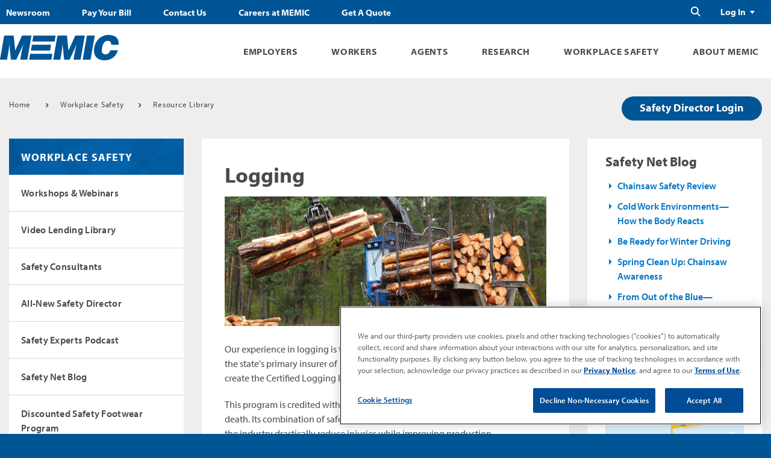

--- FILE ---
content_type: text/html; charset=utf-8
request_url: https://www.memic.com/Workplace-Safety/Resource-Library/Logging
body_size: 12639
content:





<!DOCTYPE html>
<html>
<head class="no-js">
    <meta charset="utf-8" />

    <meta http-equiv="X-UA-Compatible" content="IE=edge">
    <title>Logging - MEMIC</title>
    <meta name="description" content="">
    <meta name="keywords" content="">
    <meta name="viewport" content="width=device-width, initial-scale=1">
    <meta name="google-site-verification" content="yInoZIOcDzxxhHMrlRPAOY9Vq6PhHCtPuK7JLkc-55k" />
    <link rel="canonical" href="https://www.memic.com/workplace-safety/resource-library/logging" />

    <link rel="shortcut icon" type="image/x-icon" href="/favicon.ico" />

    <link href="/static/css/style.css" rel="stylesheet"/>
<link href="/default.css" rel="stylesheet"/>
<link href="/static/css/print.css" rel="stylesheet"/>
<link href="/static/css/slick.css" rel="stylesheet"/>


    <script src="/static/js/libs/modernizr-custom.js"></script>


    <!-- Grab Google CDN's jQuery, with a protocol relative URL; fall back to local if necessary -->
    <script src="//ajax.googleapis.com/ajax/libs/jquery/3.2.1/jquery.min.js"></script>
    <script>window.jQuery || document.write('<script src="/static/script/libs/jquery-3.2.1.min.js">\x3C/script>')</script>
    <script src="/static/js/libs/jquery.validate.js"></script>
<script src="/static/js/libs/jquery.validate.unobtrusive.js"></script>
<script src="/static/js/libs/jquery.fancybox.min.js"></script>


    <script src="https://use.typekit.net/cuk1xva.js"></script>
    <script>try { Typekit.load({ async: false }); } catch (e) { }</script>

    <!-- <script type='text/javascript' src='//platform-api.sharethis.com/js/sharethis.js#property=59773fbdf9e0300011cf3ade&product=inline-share-buttons' async='async'>
    </script>
    -->

    <script>
        dataLayer = [];
    </script>

	    

    <!-- Google Tag Manager -->
        <script>
            (function (w, d, s, l, i) {
                w[l] = w[l] || []; w[l].push({
                    'gtm.start':
                        new Date().getTime(), event: 'gtm.js'
                }); var f = d.getElementsByTagName(s)[0],
                j=d.createElement(s),dl=l!='dataLayer'?'&l='+l:'';j.async=true;j.src=
                'https://www.googletagmanager.com/gtm.js?id='+i+dl;f.parentNode.insertBefore(j,f);
            })(window, document, 'script', 'dataLayer', 'GTM-KHHWN5H');
        </script>
    <!-- End Google Tag Manager -->


    
</head>
<body class="">


    <!-- Google Tag Manager (noscript) -->
    <noscript>
        <iframe src="https://www.googletagmanager.com/ns.html?id=GTM-KHHWN5H"
                height="0" width="0" style="display:none;visibility:hidden"></iframe>
    </noscript>
    <!-- End Google Tag Manager (noscript) -->
    
    
<header class="st-global-header" role="banner">
    <!-- Begin Nav -->
    <div class="st-global-header__navigation-wrapper js-drawer u-display-none-print">
        <div class="o-wrapper">
            <div class="st-global-header__navigation ">
                <!-- Begin Main Nav -->
                
<nav class="c-global-navigation" role="navigation">
    <div class="c-global-navigation__header js-drawer__nav-header is-parent-nav">
        <a class="c-global-navigation__header__back js-drawer__back" href="#">Back</a>
        <a class="c-global-navigation__header__close-link" href="#">
            <span class="u-visually-hidden">Close Menu</span>
            <img class="c-icon c-icon-close js-drawer-trigger" src="/static/images/icons/close-white.svg" alt="Close" />
        </a>
    </div>
    <ul class="c-global-navigation__wrapper menu-category level-1">
                <li class="c-global-navigation__item js-nav-item js-drawer__nav-wrapper js-drawer__nav-top employers-menu is-not-open">
                    <a class="c-global-navigation__level-1 js-nav-item-link js-drawer__nav-link has-sub-menu" data-cat-id="Employers" href="https://www.memic.com/employers">Employers</a>
                    <div class="c-mega-menu js-mega-menu js-mega-menu--fixed">
                        <div class="c-mega-menu__body">
                                <div class="c-mega-menu__body__col js-mega-menu-col">
                                    <ul>
                                            <li class="c-mega-menu__navigation__item js-drawer__nav-wrapper">
                                                <a data-cat-id="Pay Your Bill" href="https://www.memic.com/employers/pay-your-bill">Pay Your Bill</a>
                                                    <ul>
                                                            <li>
                                                                <a data-cat-id="E-Bill Enrollment and Auto Pay" href="https://www.memic.com/employers/pay-your-bill/e-bill-enrollment-and-auto-pay">E-Bill Enrollment and Auto Pay</a>
                                                            </li>
                                                            <li>
                                                                <a data-cat-id="Online Payments" href="https://www.memic.com/employers/pay-your-bill/one-time-no-fee-online-payments">Online Payments</a>
                                                            </li>
                                                            <li>
                                                                <a data-cat-id="Comp-As-You-Go" href="https://www.memic.com/employers/pay-your-bill/comp-as-you-go">Comp-As-You-Go</a>
                                                            </li>
                                                    </ul>
                                            </li>
                                            <li class="c-mega-menu__navigation__item js-drawer__nav-wrapper">
                                                <a data-cat-id="Find a Medical Provider" href="https://www.memic.com/employers/find-a-medical-provider">Find a Medical Provider</a>
                                            </li>
                                            <li class="c-mega-menu__navigation__item js-drawer__nav-wrapper">
                                                <a data-cat-id="Report an Injury" href="https://www.memic.com/employers/report-an-injury">Report an Injury</a>
                                                    <ul>
                                                            <li>
                                                                <a data-cat-id="First Report of Injury (FROI) Portal" href="https://www.memic.com/employers/report-an-injury/first-report-of-injury-portal">First Report of Injury (FROI) Portal</a>
                                                            </li>
                                                    </ul>
                                            </li>
                                            <li class="c-mega-menu__navigation__item js-drawer__nav-wrapper">
                                                <a data-cat-id="Manage Claims" href="https://www.memic.com/employers/manage-claims">Manage Claims</a>
                                                    <ul>
                                                            <li>
                                                                <a data-cat-id="Claim Services" href="https://www.memic.com/employers/manage-claims/claim-services">Claim Services</a>
                                                            </li>
                                                            <li>
                                                                <a data-cat-id="Ask About a Claim" href="https://www.memic.com/employers/manage-claims/ask-about-a-claim">Ask About a Claim</a>
                                                            </li>
                                                    </ul>
                                            </li>
                                            <li class="c-mega-menu__navigation__item js-drawer__nav-wrapper">
                                                <a data-cat-id="Return to Work" href="https://www.memic.com/employers/return-to-work">Return to Work</a>
                                            </li>
                                    </ul>
                                </div>
                                <div class="c-mega-menu__body__col js-mega-menu-col">
                                    <ul>
                                            <li class="c-mega-menu__navigation__item js-drawer__nav-wrapper">
                                                <a data-cat-id="First Call 24/7 Injury Triage 855-778-6111" href="https://www.memic.com/employers/24-7-injury-triage-and-telehealth">First Call 24/7 Injury Triage 855-778-6111</a>
                                                    <ul>
                                                            <li>
                                                                <a data-cat-id="Information Form" href="https://www.memic.com/employers/24-7-injury-triage-and-telehealth/24-7-injury-triage-information-form">Information Form</a>
                                                            </li>
                                                    </ul>
                                            </li>
                                            <li class="c-mega-menu__navigation__item js-drawer__nav-wrapper">
                                                <a data-cat-id="Manage Your Policy" href="https://www.memic.com/employers/manage-your-policy">Manage Your Policy</a>
                                                    <ul>
                                                            <li>
                                                                <a data-cat-id="Online Services Directory" href="https://www.memic.com/employers/manage-your-policy/online-services-directory">Online Services Directory</a>
                                                            </li>
                                                            <li>
                                                                <a data-cat-id="Audit" href="https://www.memic.com/employers/manage-your-policy/audit">Audit</a>
                                                            </li>
                                                            <li>
                                                                <a data-cat-id="Request Access to Policy Portal" href="https://www.memic.com/employers/manage-your-policy/request-access-to-policy-portal">Request Access to Policy Portal</a>
                                                            </li>
                                                    </ul>
                                            </li>
                                            <li class="c-mega-menu__navigation__item js-drawer__nav-wrapper">
                                                <a data-cat-id="Report Fraud" href="https://www.memic.com/employers/report-fraud">Report Fraud</a>
                                                    <ul>
                                                            <li>
                                                                <a data-cat-id="Fraud Prevention" href="https://www.memic.com/employers/report-fraud/fraud-prevention">Fraud Prevention</a>
                                                            </li>
                                                            <li>
                                                                <a data-cat-id="Report Fraud Online" href="https://www.memic.com/employers/report-fraud/report-fraud-online">Report Fraud Online</a>
                                                            </li>
                                                    </ul>
                                            </li>
                                    </ul>
                                </div>
                                <div class="c-mega-menu__body__col js-mega-menu-col">
                                    <ul>
                                            <li class="c-mega-menu__navigation__item js-drawer__nav-wrapper">
                                                <a data-cat-id="FAQ for Employers" href="https://www.memic.com/employers/faq-for-employers">FAQ for Employers</a>
                                                    <ul>
                                                            <li>
                                                                <a data-cat-id="State Workers&#39; Comp Requirements" href="https://www.memic.com/employers/faq-for-employers/state-wc-websites">State Workers&#39; Comp Requirements</a>
                                                            </li>
                                                            <li>
                                                                <a data-cat-id="Glossary" href="https://www.memic.com/employers/faq-for-employers/glossary">Glossary</a>
                                                            </li>
                                                    </ul>
                                            </li>
                                            <li class="c-mega-menu__navigation__item js-drawer__nav-wrapper">
                                                <a data-cat-id="MEMIC EPLI" href="https://www.memic.com/employers/memic-epli">MEMIC EPLI</a>
                                                    <ul>
                                                            <li>
                                                                <a data-cat-id="What &amp; Why" href="https://www.memic.com/employers/memic-epli/what-and-why">What &amp; Why</a>
                                                            </li>
                                                            <li>
                                                                <a data-cat-id="Coverage" href="https://www.memic.com/employers/memic-epli/coverage">Coverage</a>
                                                            </li>
                                                            <li>
                                                                <a data-cat-id="Claims" href="https://www.memic.com/employers/memic-epli/claims">Claims</a>
                                                            </li>
                                                            <li>
                                                                <a data-cat-id="Cost" href="https://www.memic.com/employers/memic-epli/cost">Cost</a>
                                                            </li>
                                                    </ul>
                                            </li>
                                            <li class="c-mega-menu__navigation__item js-drawer__nav-wrapper">
                                                <a data-cat-id="Sunset of Return of Capital Contribution" href="https://www.memic.com/employers/sunset-of-return-of-capital-contribution">Sunset of Return of Capital Contribution</a>
                                            </li>
                                    </ul>
                                </div>
                                                            <div class="c-mega-menu__body__col c-mega-menu__featured js-mega-menu-col js-mega-menu-col--fixed">
                                    
                                    <img src="https://www.memic.com/-/media/memic/images/mega-menus/mega-menu-report-injury-jpg.jpg" width="150" height="150" alt="" class="c-mega-menu__featured__image" />
                                    <a href="https://www.memic.com/employers/report-an-injury/first-report-of-injury-portal" class="c-mega-menu__featured__link c-button c-button--secondary" title="Report an Injury Online" >Report an Injury Online</a>
                                </div>
                        </div>
                    </div>
                </li>
                <li class="c-global-navigation__item js-nav-item js-drawer__nav-wrapper js-drawer__nav-top workers-menu is-not-open">
                    <a class="c-global-navigation__level-1 js-nav-item-link js-drawer__nav-link has-sub-menu" data-cat-id="Workers" href="https://www.memic.com/workers">Workers</a>
                    <div class="c-mega-menu js-mega-menu js-mega-menu--fixed">
                        <div class="c-mega-menu__body">
                                <div class="c-mega-menu__body__col js-mega-menu-col">
                                    <ul>
                                            <li class="c-mega-menu__navigation__item js-drawer__nav-wrapper">
                                                <a data-cat-id="What to Do If Injured" href="https://www.memic.com/workers/what-to-do-if-injured">What to Do If Injured</a>
                                            </li>
                                            <li class="c-mega-menu__navigation__item js-drawer__nav-wrapper">
                                                <a data-cat-id="Understanding Claims" href="https://www.memic.com/workers/understanding-claims">Understanding Claims</a>
                                                    <ul>
                                                            <li>
                                                                <a data-cat-id="Doctor Visits" href="https://www.memic.com/workers/understanding-claims/doctor-visits">Doctor Visits</a>
                                                            </li>
                                                            <li>
                                                                <a data-cat-id="Accepted or Disputed" href="https://www.memic.com/workers/understanding-claims/accepted-or-disputed">Accepted or Disputed</a>
                                                            </li>
                                                            <li>
                                                                <a data-cat-id="Ask About Your Claim" href="https://www.memic.com/workers/understanding-claims/ask-about-your-claim">Ask About Your Claim</a>
                                                            </li>
                                                    </ul>
                                            </li>
                                            <li class="c-mega-menu__navigation__item js-drawer__nav-wrapper">
                                                <a data-cat-id="Your Benefits" href="https://www.memic.com/workers/your-benefits">Your Benefits</a>
                                                    <ul>
                                                            <li>
                                                                <a data-cat-id="Medical" href="https://www.memic.com/workers/your-benefits/medical">Medical</a>
                                                            </li>
                                                            <li>
                                                                <a data-cat-id="Wage Replacement" href="https://www.memic.com/workers/your-benefits/wage-replacement">Wage Replacement</a>
                                                            </li>
                                                            <li>
                                                                <a data-cat-id="Claim Benefit Payments" href="https://www.memic.com/workers/your-benefits/claim-benefit-payments">Claim Benefit Payments</a>
                                                            </li>
                                                    </ul>
                                            </li>
                                    </ul>
                                </div>
                                <div class="c-mega-menu__body__col js-mega-menu-col">
                                    <ul>
                                            <li class="c-mega-menu__navigation__item js-drawer__nav-wrapper">
                                                <a data-cat-id="Return to Work" href="https://www.memic.com/workers/return-to-work">Return to Work</a>
                                            </li>
                                            <li class="c-mega-menu__navigation__item js-drawer__nav-wrapper">
                                                <a data-cat-id="Helping Fight Fraud" href="https://www.memic.com/workers/helping-fight-fraud">Helping Fight Fraud</a>
                                                    <ul>
                                                            <li>
                                                                <a data-cat-id="Report Fraud Online" href="https://www.memic.com/workers/helping-fight-fraud/report-fraud-online">Report Fraud Online</a>
                                                            </li>
                                                    </ul>
                                            </li>
                                            <li class="c-mega-menu__navigation__item js-drawer__nav-wrapper">
                                                <a data-cat-id="FAQ for Workers" href="https://www.memic.com/workers/faq-for-workers">FAQ for Workers</a>
                                                    <ul>
                                                            <li>
                                                                <a data-cat-id="Glossary" href="https://www.memic.com/workers/faq-for-workers/glossary">Glossary</a>
                                                            </li>
                                                            <li>
                                                                <a data-cat-id="Workers&#39; Comp Law by State" href="https://www.memic.com/workers/faq-for-workers/state-wc-websites">Workers&#39; Comp Law by State</a>
                                                            </li>
                                                    </ul>
                                            </li>
                                    </ul>
                                </div>
                                <div class="c-mega-menu__body__col js-mega-menu-col">
                                    <ul>
                                            <li class="c-mega-menu__navigation__item js-drawer__nav-wrapper">
                                                <a data-cat-id="Horizon Scholarship" href="https://www.memic.com/workers/horizon-scholarship">Horizon Scholarship</a>
                                                    <ul>
                                                            <li>
                                                                <a data-cat-id="Recipients" href="https://www.memic.com/workers/horizon-scholarship/recipients">Recipients</a>
                                                            </li>
                                                    </ul>
                                            </li>
                                    </ul>
                                </div>
                                                            <div class="c-mega-menu__body__col c-mega-menu__featured js-mega-menu-col js-mega-menu-col--fixed">
                                    
                                    <img src="https://www.memic.com/-/media/memic/images/mega-menus/mega-menu-find-claim-2-jpg.jpg" width="150" height="150" alt="" class="c-mega-menu__featured__image" />
                                    <a href="https://www.memic.com/workers/understanding-claims/ask-about-your-claim" class="c-mega-menu__featured__link c-button c-button--secondary" >Ask About Your Claim</a>
                                </div>
                        </div>
                    </div>
                </li>
                <li class="c-global-navigation__item js-nav-item js-drawer__nav-wrapper js-drawer__nav-top agents-menu is-not-open">
                    <a class="c-global-navigation__level-1 js-nav-item-link js-drawer__nav-link has-sub-menu" data-cat-id="Agents" href="https://www.memic.com/agents">Agents</a>
                    <div class="c-mega-menu js-mega-menu js-mega-menu--fixed">
                        <div class="c-mega-menu__body">
                                <div class="c-mega-menu__body__col js-mega-menu-col">
                                    <ul>
                                            <li class="c-mega-menu__navigation__item js-drawer__nav-wrapper">
                                                <a data-cat-id="Choosing MEMIC" href="https://www.memic.com/agents/choosing-memic">Choosing MEMIC</a>
                                            </li>
                                            <li class="c-mega-menu__navigation__item js-drawer__nav-wrapper">
                                                <a data-cat-id="About QuickComp" href="https://www.memic.com/agents/about-quickcomp">About QuickComp</a>
                                                    <ul>
                                                            <li>
                                                                <a data-cat-id="Request QuickComp Account" href="https://www.memic.com/agents/about-quickcomp/request-quickcomp-account">Request QuickComp Account</a>
                                                            </li>
                                                    </ul>
                                            </li>
                                            <li class="c-mega-menu__navigation__item js-drawer__nav-wrapper">
                                                <a data-cat-id="Agency Support" href="https://www.memic.com/agents/agency-support">Agency Support</a>
                                            </li>
                                    </ul>
                                </div>
                                <div class="c-mega-menu__body__col js-mega-menu-col">
                                    <ul>
                                            <li class="c-mega-menu__navigation__item js-drawer__nav-wrapper">
                                                <a data-cat-id="Become a MEMIC Agent" href="https://www.memic.com/agents/become-a-memic-agent">Become a MEMIC Agent</a>
                                                    <ul>
                                                            <li>
                                                                <a data-cat-id="Submission Guidelines" href="https://www.memic.com/agents/become-a-memic-agent/submission-guidelines">Submission Guidelines</a>
                                                            </li>
                                                    </ul>
                                            </li>
                                    </ul>
                                </div>
                                                            <div class="c-mega-menu__body__col c-mega-menu__featured js-mega-menu-col js-mega-menu-col--fixed">
                                    
                                    <img src="https://www.memic.com/-/media/memic/images/mega-menus/mega-menu-login-quickcomp-jpg.jpg" width="150" height="150" alt="" class="c-mega-menu__featured__image" />
                                    <a href="https://quickcomp.memic.com/" class="c-mega-menu__featured__link c-button c-button--secondary" >QuickComp Login</a>
                                </div>
                        </div>
                    </div>
                </li>
                <li class="c-global-navigation__item js-nav-item js-drawer__nav-wrapper js-drawer__nav-top research-menu is-not-open">
                    <a class="c-global-navigation__level-1 js-nav-item-link js-drawer__nav-link has-sub-menu" data-cat-id="Research" href="https://www.memic.com/research-center">Research</a>
                    <div class="c-mega-menu js-mega-menu js-mega-menu--fixed">
                        <div class="c-mega-menu__body">
                                <div class="c-mega-menu__body__col js-mega-menu-col">
                                    <ul>
                                            <li class="c-mega-menu__navigation__item js-drawer__nav-wrapper">
                                                <a data-cat-id="Overview" href="https://www.memic.com/research-center/overview">Overview</a>
                                            </li>
                                            <li class="c-mega-menu__navigation__item js-drawer__nav-wrapper">
                                                <a data-cat-id="Proposal and Funding Requirements" href="https://www.memic.com/research-center/proposal-and-funding-requirements">Proposal and Funding Requirements</a>
                                            </li>
                                            <li class="c-mega-menu__navigation__item js-drawer__nav-wrapper">
                                                <a data-cat-id="Proposal Submissions" href="https://www.memic.com/research-center/proposal-submissions">Proposal Submissions</a>
                                            </li>
                                            <li class="c-mega-menu__navigation__item js-drawer__nav-wrapper">
                                                <a data-cat-id="Published Work" href="https://www.memic.com/research-center/published-work">Published Work</a>
                                            </li>
                                    </ul>
                                </div>
                                                            <div class="c-mega-menu__body__col c-mega-menu__featured js-mega-menu-col js-mega-menu-col--fixed">
                                    
                                    <img src="https://www.memic.com/-/media/memic/images/mega-menus/mega-menu-submit-proposal.jpg?sc_lang=en" width="150" height="150" alt="" class="c-mega-menu__featured__image" />
                                    <a href="https://www.memic.com/research-center/proposal-submission" class="c-mega-menu__featured__link c-button c-button--secondary" title="Submit a Proposal" >Submit a Proposal</a>
                                </div>
                        </div>
                    </div>
                </li>
                <li class="c-global-navigation__item js-nav-item js-drawer__nav-wrapper js-drawer__nav-top workplace-safety-menu is-not-open">
                    <a class="c-global-navigation__level-1 js-nav-item-link js-drawer__nav-link has-sub-menu" data-cat-id="Workplace Safety" href="https://www.memic.com/workplace-safety">Workplace Safety</a>
                    <div class="c-mega-menu js-mega-menu js-mega-menu--fixed">
                        <div class="c-mega-menu__body">
                                <div class="c-mega-menu__body__col js-mega-menu-col">
                                    <ul>
                                            <li class="c-mega-menu__navigation__item js-drawer__nav-wrapper">
                                                <a data-cat-id="Workshops &amp; Webinars" href="https://www.memic.com/workplace-safety/workshops-and-webinars">Workshops &amp; Webinars</a>
                                                    <ul>
                                                            <li>
                                                                <a data-cat-id="Request Schedule" href="https://www.memic.com/workplace-safety/workshops-and-webinars/request-schedule">Request Schedule</a>
                                                            </li>
                                                    </ul>
                                            </li>
                                            <li class="c-mega-menu__navigation__item js-drawer__nav-wrapper">
                                                <a data-cat-id="Discounted Safety Footwear Program" href="https://www.memic.com/workplace-safety/discounted-safety-footwear-program">Discounted Safety Footwear Program</a>
                                            </li>
                                            <li class="c-mega-menu__navigation__item js-drawer__nav-wrapper">
                                                <a data-cat-id="Safer Hire" href="https://www.memic.com/workplace-safety/safer-hire">Safer Hire</a>
                                            </li>
                                    </ul>
                                </div>
                                <div class="c-mega-menu__body__col js-mega-menu-col">
                                    <ul>
                                            <li class="c-mega-menu__navigation__item js-drawer__nav-wrapper">
                                                <a data-cat-id="Video Lending Library" href="https://www.memic.com/workplace-safety/video-lending-library">Video Lending Library</a>
                                                    <ul>
                                                            <li>
                                                                <a data-cat-id="Request AP Safety Video Lending Library Access" href="https://www.memic.com/workplace-safety/video-lending-library/request-ap-safety-training-account">Request AP Safety Video Lending Library Access</a>
                                                            </li>
                                                    </ul>
                                            </li>
                                            <li class="c-mega-menu__navigation__item js-drawer__nav-wrapper">
                                                <a data-cat-id="Safety Consultants" href="https://www.memic.com/workplace-safety/safety-consultants">Safety Consultants</a>
                                                    <ul>
                                                            <li>
                                                                <a data-cat-id="Ask a Safety Expert" href="https://www.memic.com/workplace-safety/safety-consultants/ask-a-safety-expert">Ask a Safety Expert</a>
                                                            </li>
                                                    </ul>
                                            </li>
                                            <li class="c-mega-menu__navigation__item js-drawer__nav-wrapper">
                                                <a data-cat-id="All-New Safety Director" href="https://www.memic.com/workplace-safety/about-safety-director---new">All-New Safety Director</a>
                                            </li>
                                            <li class="c-mega-menu__navigation__item js-drawer__nav-wrapper">
                                                <a data-cat-id="Safety Experts Podcast" href="https://www.memic.com/workplace-safety/safety-experts-podcast">Safety Experts Podcast</a>
                                            </li>
                                            <li class="c-mega-menu__navigation__item js-drawer__nav-wrapper">
                                                <a data-cat-id="Safety Net Blog" href="https://www.memic.com/workplace-safety/safety-net-blog">Safety Net Blog</a>
                                            </li>
                                    </ul>
                                </div>
                                <div class="c-mega-menu__body__col js-mega-menu-col">
                                    <ul>
                                            <li class="c-mega-menu__navigation__item js-drawer__nav-wrapper">
                                                <a data-cat-id="Resource Library" href="https://www.memic.com/workplace-safety/resource-library">Resource Library</a>
                                                    <ul>
                                                            <li>
                                                                <a data-cat-id="Construction" href="https://www.memic.com/workplace-safety/resource-library/construction">Construction</a>
                                                            </li>
                                                            <li>
                                                                <a data-cat-id="COVID-19" href="https://www.memic.com/workplace-safety/resource-library/covid-19">COVID-19</a>
                                                            </li>
                                                            <li>
                                                                <a data-cat-id="Education" href="https://www.memic.com/workplace-safety/resource-library/education">Education</a>
                                                            </li>
                                                            <li>
                                                                <a data-cat-id="Ergonomics" href="https://www.memic.com/workplace-safety/resource-library/ergonomics">Ergonomics</a>
                                                            </li>
                                                            <li>
                                                                <a data-cat-id="Healthcare" href="https://www.memic.com/workplace-safety/resource-library/healthcare">Healthcare</a>
                                                            </li>
                                                            <li>
                                                                <a data-cat-id="Hospitality" href="https://www.memic.com/workplace-safety/resource-library/hospitality">Hospitality</a>
                                                            </li>
                                                            <li>
                                                                <a data-cat-id="Logging" href="https://www.memic.com/workplace-safety/resource-library/logging">Logging</a>
                                                            </li>
                                                            <li>
                                                                <a data-cat-id="Manufacturing" href="https://www.memic.com/workplace-safety/resource-library/manufacturing">Manufacturing</a>
                                                            </li>
                                                            <li>
                                                                <a data-cat-id="Retail and Finance" href="https://www.memic.com/workplace-safety/resource-library/retail-and-finance">Retail and Finance</a>
                                                            </li>
                                                            <li>
                                                                <a data-cat-id="Slips, Trips and Falls" href="https://www.memic.com/workplace-safety/resource-library/slip-trip-fall">Slips, Trips and Falls</a>
                                                            </li>
                                                            <li>
                                                                <a data-cat-id="Small Business" href="https://www.memic.com/workplace-safety/resource-library/small-business">Small Business</a>
                                                            </li>
                                                            <li>
                                                                <a data-cat-id="Transportation" href="https://www.memic.com/workplace-safety/resource-library/transportation">Transportation</a>
                                                            </li>
                                                            <li>
                                                                <a data-cat-id="Winter Safety" href="https://www.memic.com/workplace-safety/resource-library/winter-safety">Winter Safety</a>
                                                            </li>
                                                    </ul>
                                            </li>
                                    </ul>
                                </div>
                                                            <div class="c-mega-menu__body__col c-mega-menu__featured js-mega-menu-col js-mega-menu-col--fixed">
                                    
                                    <img src="https://www.memic.com/-/media/memic/images/mega-menus/mega-menu-login-safedir-jpg.jpg" width="150" height="150" alt="" class="c-mega-menu__featured__image" />
                                    <a href="http://www.memicsafety.com/" class="c-mega-menu__featured__link c-button c-button--secondary" rel="noopener noreferrer" target="_blank" >Safety Director Login</a>
                                </div>
                        </div>
                    </div>
                </li>
                <li class="c-global-navigation__item js-nav-item js-drawer__nav-wrapper js-drawer__nav-top about-memic-menu is-not-open">
                    <a class="c-global-navigation__level-1 js-nav-item-link js-drawer__nav-link has-sub-menu" data-cat-id="About MEMIC" href="https://www.memic.com/about-memic">About MEMIC</a>
                    <div class="c-mega-menu js-mega-menu js-mega-menu--fixed">
                        <div class="c-mega-menu__body">
                                <div class="c-mega-menu__body__col js-mega-menu-col">
                                    <ul>
                                            <li class="c-mega-menu__navigation__item js-drawer__nav-wrapper">
                                                <a data-cat-id="The Mission" href="https://www.memic.com/about-memic/the-mission">The Mission</a>
                                            </li>
                                            <li class="c-mega-menu__navigation__item js-drawer__nav-wrapper">
                                                <a data-cat-id="Company Overview" href="https://www.memic.com/about-memic/company-overview">Company Overview</a>
                                                    <ul>
                                                            <li>
                                                                <a data-cat-id="History" href="https://www.memic.com/about-memic/company-overview/history">History</a>
                                                            </li>
                                                            <li>
                                                                <a data-cat-id="Quick Facts" href="https://www.memic.com/about-memic/company-overview/quick-facts">Quick Facts</a>
                                                            </li>
                                                            <li>
                                                                <a data-cat-id="Annual Meeting" href="https://www.memic.com/about-memic/company-overview/annual-meeting">Annual Meeting</a>
                                                            </li>
                                                            <li>
                                                                <a data-cat-id="Annual Reports" href="https://www.memic.com/about-memic/company-overview/annual-reports">Annual Reports</a>
                                                            </li>
                                                            <li>
                                                                <a data-cat-id="Corporate Responsibility" href="https://www.memic.com/about-memic/company-overview/corporate-responsibility">Corporate Responsibility</a>
                                                            </li>
                                                            <li>
                                                                <a data-cat-id="Our Offices" href="https://www.memic.com/about-memic/company-overview/our-offices">Our Offices</a>
                                                            </li>
                                                    </ul>
                                            </li>
                                            <li class="c-mega-menu__navigation__item js-drawer__nav-wrapper">
                                                <a data-cat-id="Leadership Team" href="https://www.memic.com/about-memic/leadership-team">Leadership Team</a>
                                            </li>
                                    </ul>
                                </div>
                                <div class="c-mega-menu__body__col js-mega-menu-col">
                                    <ul>
                                            <li class="c-mega-menu__navigation__item js-drawer__nav-wrapper">
                                                <a data-cat-id="Careers at MEMIC" href="https://careers.memic.com/">Careers at MEMIC</a>
                                                    <ul>
                                                            <li>
                                                                <a data-cat-id="Benefits" href="https://careers.memic.com/benefits">Benefits</a>
                                                            </li>
                                                            <li>
                                                                <a data-cat-id="Summer Internship Program" href="https://careers.memic.com/summer-internship-program">Summer Internship Program</a>
                                                            </li>
                                                    </ul>
                                            </li>
                                            <li class="c-mega-menu__navigation__item js-drawer__nav-wrapper">
                                                <a data-cat-id="Newsroom" href="https://www.memic.com/about-memic/newsroom">Newsroom</a>
                                            </li>
                                            <li class="c-mega-menu__navigation__item js-drawer__nav-wrapper">
                                                <a data-cat-id="Contact Us" href="https://www.memic.com/about-memic/contact-us">Contact Us</a>
                                                    <ul>
                                                            <li>
                                                                <a data-cat-id="Online Inquiry" href="https://www.memic.com/about-memic/contact-us/online-inquiry">Online Inquiry</a>
                                                            </li>
                                                    </ul>
                                            </li>
                                            <li class="c-mega-menu__navigation__item js-drawer__nav-wrapper">
                                                <a data-cat-id="Find an Agent" href="https://www.memic.com/about-memic/find-an-agent">Find an Agent</a>
                                            </li>
                                            <li class="c-mega-menu__navigation__item js-drawer__nav-wrapper">
                                                <a data-cat-id="Claim Vendors &amp; Service Providers" href="https://www.memic.com/about-memic/service-providers">Claim Vendors &amp; Service Providers</a>
                                            </li>
                                            <li class="c-mega-menu__navigation__item js-drawer__nav-wrapper">
                                                <a data-cat-id="The MEMIC Awards" href="https://www.memic.com/about-memic/the-memic-awards">The MEMIC Awards</a>
                                                    <ul>
                                                            <li>
                                                                <a data-cat-id="Recipients" href="https://www.memic.com/about-memic/the-memic-awards/recipients">Recipients</a>
                                                            </li>
                                                    </ul>
                                            </li>
                                    </ul>
                                </div>
                                                            <div class="c-mega-menu__body__col c-mega-menu__featured js-mega-menu-col js-mega-menu-col--fixed">
                                    
                                    <img src="https://www.memic.com/-/media/memic/images/mega-menus/mega-menu-contact-us-jpg.jpg" width="150" height="150" alt="" class="c-mega-menu__featured__image" />
                                    <a href="https://www.memic.com/about-memic/contact-us" class="c-mega-menu__featured__link c-button c-button--secondary" >Contact Us</a>
                                </div>
                        </div>
                    </div>
                </li>
    </ul>
</nav>
   
                
                <!-- End Main Nav -->
                <!-- Start Utility Nav-->
                <div class="c-utility-navigation">
                    
                    

<ul class="c-utility-navigation__nav-list" role="navigation">
            <li><a href="https://www.memic.com/about-memic/newsroom">Newsroom</a></li>
            <li><a href="https://www.memic.com/employers/pay-your-bill">Pay Your Bill</a></li>
            <li><a href="https://www.memic.com/about-memic/contact-us">Contact Us</a></li>
            <li><a href="https://careers.memic.com/">Careers at MEMIC</a></li>
            <li><a href="https://www.memic.com/employers/get-a-quote">Get A Quote</a></li>
</ul>
                    <!-- Begin Right Utility Nav-->
                    <ul class="c-utility-navigation__dropdowns" role="navigation">
                        
                        <li class="c-utility-navigation__dropdowns__links">
                            <a class="js-toggle-menu" href="#">Log In</a>
                            <ul class="child-menu">
                                <li><a class="c-button c-button--employers" href="https://www.memic.com/employers/manage-your-policy/online-services-directory">Employer</a></li>
                                <li><a class="c-button c-button--agents" href="https://quickcomp.memic.com/" target="_blank">Agent</a></li>
                            </ul>
                        </li>
                    </ul>
                    <!-- End Right Utility Nav -->
                </div>
            </div>
        </div>
    </div>
    <!-- End Nav -->
    <!-- Start Logo Search Block -->
    <div class="st-logo-search-block">
        <div class="o-wrapper">
            <a href="/">
                <img src="https://www.memic.com/-/media/memic/images/home/memic-logo-homepage-png.png?h=58&amp;w=197&amp;la=en&amp;hash=0A5818C771AE858E20B9E3AE6905D25C" class="st-logo-search-block__logo" alt="Home" />
            </a>
            <a class="st-global-header__icon st-global-header__icon-menu js-drawer-trigger u-display-none-print" href="#">
                <span class="u-visually-hidden">Toggle Menu</span>
                <svg xmlns="http://www.w3.org/2000/svg" width="30" height="21" viewBox="0 0 30 21">
                    <g fill="#005596" fill-rule="evenodd">
                        <rect width="30" height="3" rx="1.5" />
                        <rect width="30" height="3" y="9" rx="1.5" />
                        <path d="M0 19.5A1.5 1.5 0 0 1 1.508 18h26.984a1.5 1.5 0 1 1 0 3H1.508A1.5 1.5 0 0 1 0 19.5z" />
                    </g>
                </svg>
            </a>
            <div class="st-logo-search-block__search u-display-none-print">
                <a class="st-global-header__icon st-logo-search-block__search__icon js-search-trigger" href="#">
                    <span class="u-visually-hidden">Search</span>
                </a>
<form action="/api/sitecore/Search/HeaderSearch" class="c-search-form js-search" method="post" role="search">                    <label class="u-visually-hidden" for="HeaderQuery">Search</label>
                    <input class="c-search-form__input" type="search" id="HeaderQuery" name="HeaderQuery" value="" placeholder="Search..." autocomplete="off" aria-invalid="false">
                    <input class="c-search-form__submit" type="submit" value="Search">
</form>            </div>
        </div>
    </div>
</header>
    <div id="main" role="main" class="clearfix">
        

<div class="o-wrapper">
    <div class="o-layout st-page-header u-display-none-print">     
        <div class="o-layout__item u-width-60@md-up">
            
<ul class="c-breadcrumbs">
            <li class="breacrumb__item">
                <a href="https://www.memic.com/">Home</a>
            </li>
            <li class="breacrumb__item">
                <a href="https://www.memic.com/workplace-safety">Workplace Safety</a>
            </li>
            <li class="breacrumb__item">
                <a href="https://www.memic.com/workplace-safety/resource-library">Resource Library</a>
            </li>
</ul>
        </div>
        <div class="o-layout__item u-width-40@md-up">
            
            <a href="https://memicextauth.b2clogin.com/memicextauth.onmicrosoft.com/b2c_1a_signup_signin/oauth2/v2.0/authorize?client_id=1a63ba18-f63e-4cbe-ac56-add368723432&amp;scope=openid%20profile%20offline_access&amp;redirect_uri=https%3A%2F%2Fsafetydirector.memic.com%2F&amp;client-request-id=019bc254-59b9-718e-bd20-444825286ecc&amp;response_mode=fragment&amp;client_info=1&amp;prompt=login&amp;nonce=019bc254-59bb-78b3-9eac-c7c6447e5685&amp;state=eyJpZCI6IjAxOWJjMjU0LTU5YmEtN2FkNS1hYzQzLWI2OWMxMDU4M2JkZiIsIm1ldGEiOnsiaW50ZXJhY3Rpb25UeXBlIjoicmVkaXJlY3QifX0%3D&amp;x-client-SKU=msal.js.browser&amp;x-client-VER=4.22.1&amp;response_type=code&amp;code_challenge=N5inO3iSAKRrt-N7Dea2TR_q2SQf6_kr13Wv6c3GMN0&amp;code_challenge_method=S256" class="c-button btn-sectional" rel="noopener noreferrer" target="_blank" >Safety Director Login</a>
        </div>   
    </div>
    <div class="o-layout o-layout--float">
        <div class="o-layout__item u-width-50@xl-up">
            <div class="s-content s-content--primary">
    <h2 class="h1">Logging</h2>
    <img src="https://www.memic.com/-/media/memic/images/workplace-safety/resource-library/industry-logging-jpg.jpg?h=438&amp;w=1090&amp;la=en&amp;hash=2B26ED6992B8F177097A94044F60857A" alt="logs mechanically being moved" />
    <div class="page-introduction"></div>
    <p>Our experience in logging is tied to our roots in Maine. From our start, we were the state's primary insurer of loggers. The industry's poor safety record led us to create the Certified Logging Program.</p>
<p>This program is credited with saving loggers from catastrophic injury and even death. Its combination of safety awareness and felling techniques has helped the industry drastically reduce injuries while improving production.</p>
<h2><span class="h2-content-heading">Resources</span></h2>
<a href="https://www.memic.com/workplace-safety/resource-library/logging/logging-natural-resource-industry-risks"><span class="resource-link">Logging: Natural Resource Industry Risks</span></a>
<a href="https://www.memic.com/workplace-safety/resource-library/logging/logging-vehicle-inspection"><span class="resource-link">Logging Vehicle Inspection</span></a>
<a href="https://www.memic.com/workplace-safety/resource-library/logging/logging-chainsaw-safety"><span class="resource-link">Logging Chainsaw Safety</span></a>
    
    <div>
        
    </div>
</div>
        </div>
        <div class="o-layout__item u-width-25@xl-up">
            



 
<div class="s-content s-content--secondary c-focus-area">
    <h2 class="c-focus-area__heading">Safety Net Blog</h2>
            <ul class="c-focus-area__list">
                    <li>
                        <a class="c-focus-area__link" href="https://www.memic.com/workplace-safety/safety-net-blog/chainsaw-safety-review">Chainsaw Safety Review</a>
                    </li>
                    <li>
                        <a class="c-focus-area__link" href="https://www.memic.com/workplace-safety/safety-net-blog/cold-work-environments--how-the-body-reacts">Cold Work Environments—How the Body Reacts</a>
                    </li>
                    <li>
                        <a class="c-focus-area__link" href="https://www.memic.com/workplace-safety/safety-net-blog/be-ready-for-winter-driving">Be Ready for Winter Driving</a>
                    </li>
                    <li>
                        <a class="c-focus-area__link" href="https://www.memic.com/workplace-safety/safety-net-blog/spring-clean-up-chainsaw-awareness">Spring Clean Up: Chainsaw Awareness</a>
                    </li>
                    <li>
                        <a class="c-focus-area__link" href="https://www.memic.com/workplace-safety/safety-net-blog/from-out-of-the-bluemisconceptions-about-lightning">From Out of the Blue—Misconceptions About Lightning!</a>
                    </li>
            </ul>
</div><div class="s-content s-content--secondary c-focus-area">
    <h2 class="c-focus-area__heading">Get More!</h2>
    <p><p><img alt="" width="238" height="149" src="https://www.memic.com/-/media/memic/images/focus-areas/safety-director-iceberg-4-png.png" /><br />
The safety resources on memic.com are just the tip of the MEMIC iceberg! Safety Director, our  web-based tool, offers more safety know-how and access to Safety.BLR.com and HR.BLR.com.</p>
<a class="c-focus-area__link" href="https://www.memicsafety.com/digital_library/" target="_blank">Log In</a></p>
    
</div>
        </div>
        <div class="left-column o-layout__item o-layout__item-float--left u-width-25@xl-up">
            

<div class="c-secondary-navigation u-display-none-print">
    <div class="c-secondary-navigation__heading">
        <h1><a href="https://www.memic.com/workplace-safety">Workplace Safety</a></h1>
    </div>
    <nav>
        <ul>
                    <li class="level-two  has-children">
                        <a href="https://www.memic.com/workplace-safety/workshops-and-webinars">Workshops &amp; Webinars</a>
                            <ul class="child-menu">
                                    <li class="level-three ">
                                        <a href="https://www.memic.com/workplace-safety/workshops-and-webinars/request-schedule">Request Schedule</a>
                                    </li>
                            </ul>
                    </li>
                    <li class="level-two  has-children">
                        <a href="https://www.memic.com/workplace-safety/video-lending-library">Video Lending Library</a>
                            <ul class="child-menu">
                                    <li class="level-three ">
                                        <a href="https://www.memic.com/workplace-safety/video-lending-library/request-ap-safety-training-account">Request AP Safety Video Lending Library Access</a>
                                    </li>
                            </ul>
                    </li>
                    <li class="level-two  has-children">
                        <a href="https://www.memic.com/workplace-safety/safety-consultants">Safety Consultants</a>
                            <ul class="child-menu">
                                    <li class="level-three ">
                                        <a href="https://www.memic.com/workplace-safety/safety-consultants/ask-a-safety-expert">Ask a Safety Expert</a>
                                    </li>
                            </ul>
                    </li>
                    <li class="level-two  ">
                        <a href="https://www.memic.com/workplace-safety/about-safety-director---new">All-New Safety Director</a>
                    </li>
                    <li class="level-two  ">
                        <a href="https://www.memic.com/workplace-safety/safety-experts-podcast">Safety Experts Podcast</a>
                    </li>
                    <li class="level-two  ">
                        <a href="https://www.memic.com/workplace-safety/safety-net-blog">Safety Net Blog</a>
                    </li>
                    <li class="level-two  ">
                        <a href="https://www.memic.com/workplace-safety/discounted-safety-footwear-program">Discounted Safety Footwear Program</a>
                    </li>
                    <li class="level-two  ">
                        <a href="https://www.memic.com/workplace-safety/safer-hire">Safer Hire</a>
                    </li>
                    <li class="level-two selected is-open has-children">
                        <a href="https://www.memic.com/workplace-safety/resource-library">Resource Library</a>
                            <ul class="child-menu">
                                    <li class="level-three ">
                                        <a href="https://www.memic.com/workplace-safety/resource-library/construction">Construction</a>
                                    </li>
                                    <li class="level-three ">
                                        <a href="https://www.memic.com/workplace-safety/resource-library/covid-19">COVID-19</a>
                                    </li>
                                    <li class="level-three ">
                                        <a href="https://www.memic.com/workplace-safety/resource-library/education">Education</a>
                                    </li>
                                    <li class="level-three ">
                                        <a href="https://www.memic.com/workplace-safety/resource-library/ergonomics">Ergonomics</a>
                                    </li>
                                    <li class="level-three ">
                                        <a href="https://www.memic.com/workplace-safety/resource-library/healthcare">Healthcare</a>
                                    </li>
                                    <li class="level-three ">
                                        <a href="https://www.memic.com/workplace-safety/resource-library/hospitality">Hospitality</a>
                                    </li>
                                    <li class="level-three selected">
                                        <a href="https://www.memic.com/workplace-safety/resource-library/logging">Logging</a>
                                    </li>
                                    <li class="level-three ">
                                        <a href="https://www.memic.com/workplace-safety/resource-library/manufacturing">Manufacturing</a>
                                    </li>
                                    <li class="level-three ">
                                        <a href="https://www.memic.com/workplace-safety/resource-library/retail-and-finance">Retail and Finance</a>
                                    </li>
                                    <li class="level-three ">
                                        <a href="https://www.memic.com/workplace-safety/resource-library/slip-trip-fall">Slips, Trips and Falls</a>
                                    </li>
                                    <li class="level-three ">
                                        <a href="https://www.memic.com/workplace-safety/resource-library/small-business">Small Business</a>
                                    </li>
                                    <li class="level-three ">
                                        <a href="https://www.memic.com/workplace-safety/resource-library/transportation">Transportation</a>
                                    </li>
                                    <li class="level-three ">
                                        <a href="https://www.memic.com/workplace-safety/resource-library/winter-safety">Winter Safety</a>
                                    </li>
                            </ul>
                    </li>
        </ul>
    </nav>
</div>

        </div>
    </div>
</div>
    </div>
    
    <footer class="st-global-footer" role="contentinfo">
    <div class="o-wrapper">
        <div class="st-global-footer__wrapper">
            
                <ul class="st-global-footer__col st-global-footer__nav u-display-none-print">
            <li>
                <a href="https://www.memic.com/about-memic/contact-us">Contact Us</a>
            </li>
            <li>
                <a href="https://www.memic.com/employers/manage-your-policy">Manage Your Policy</a>
            </li>
            <li>
                <a href="https://careers.memic.com/">Careers at MEMIC</a>
            </li>
            <li>
                <a href="https://www.memic.com/about-memic/newsroom">Newsroom</a>
            </li>
    </ul>
        <ul class="st-global-footer__col st-global-footer__nav u-display-none-print">
                <li>
                    <a href="https://www.memic.com/privacy-notice">Privacy Notice</a>
                </li>
                <li>
                    <a href="https://www.memic.com/terms-of-use">Terms of Use</a>
                </li>
                <li>
                    <a href="https://www.memic.com/about-memic/find-an-agent">Find an Agent</a>
                </li>
            <li>
                <a class="optanon-toggle-display cookie-settings-button" id="cookie-settings" title="Cookie Settings" style="cursor: pointer">Cookie Settings</a>
            </li>

        </ul>

            <div class="st-global-footer__col st-global-footer__social-media u-display-none-print">
                <h2 class="st-global-footer__heading">Follow Us</h2>
              
<a href="https://www.facebook.com/MEMICnews/" class="c-social-media-icon-block__icon" rel="noopener noreferrer" target="_blank" ><img src="https://www.memic.com/-/media/memic/icons/facebook.svg?sc_lang=en&amp;h=40&amp;w=40&amp;la=en&amp;hash=4BEF8E7540E19ADFCAFE599AD16F0017" alt="Find us on Facebook" /></a><a href="https://www.linkedin.com/company/memic" class="c-social-media-icon-block__icon" rel="noopener noreferrer" target="_blank" ><img src="https://www.memic.com/-/media/memic/icons/linkedin.svg?sc_lang=en&amp;la=en&amp;hash=2AF74FA96B7CD95183A95226B8E39070" alt="Find us on LinkedIn" /></a><a href="https://www.glassdoor.com/Overview/Working-at-MEMIC-EI_IE722271.11,16.htm" class="c-social-media-icon-block__icon" rel="noopener noreferrer" target="_blank" ><img src="https://www.memic.com/-/media/memic/icons/glassdoor.png?h=40&amp;w=40&amp;la=en&amp;hash=6043BC978AA1FB6D875C1707D6FBE527" alt="Find us on Glassdoor" /></a><a href="https://www.instagram.com/teammemic/" class="c-social-media-icon-block__icon" rel="noopener noreferrer" target="_blank" ><img src="https://www.memic.com/-/media/memic/icons/instagram-png.png?h=40&amp;w=40&amp;la=en&amp;hash=F37FA48670F8E308E515339B488E3CA5" alt="Find us on Instagram" /></a>            </div>
            <div class="st-global-footer__col c-email-subscribe-form u-display-none-print">
                <h2 class="st-global-footer__heading">Get MEMIC News</h2>
                <p class="newsletter-sign-up-element">Stay notified when MEMIC news is announced.</p>
<form action="/api/sitecore/MemicForm/MemicNews" class="c-email-subscribe-form c-form-row newsletter-sign-up-element" id="newsletter-sign-up-form" method="post">                    <label class="u-visually-hidden" for="EmailAddress">Email Signup</label>
                    <input class="c-email-subscribe-form__input" name="EmailAddress" placeholder="Enter your e-mail" type="email" required>
                    <input type="hidden" value="b0a8578c-eed7-480e-a676-4abe1f64dc80" name="PageId"/>
                    <button class="c-email-subscribe-form__input c-button c-button--tertiary" id="newsletter-sign-up-button" type="submit">Submit</button>
</form>                <p id="newsletter-sign-up-success" style="display: none;">Your MEMIC news subscription has been activated.</p>
                <p id="newsletter-sign-up-failure" style="display: none;">An error occurred</p>
            </div>
        </div>
        <p class="st-global-footer__copyright">&copy; 2026 MEMIC. All rights reserved.</p>
    </div>
</footer>

    <a class="js-to-top back-to-top" href="#">
        <svg xmlns="http://www.w3.org/2000/svg" width="15" height="10" viewBox="0 0 15 10">
            <path fill="#FFF" fill-rule="evenodd" d="M14.44 6.52L8.418.496a1.192 1.192 0 0 0-.84-.336c-.32 0-.6.112-.84.336l-6 6.024c-.24.224-.36.5-.36.828 0 .328.112.604.336.828l.528.528c.224.224.5.336.828.336.328 0 .604-.112.828-.336l3.864-3.84c.224-.24.5-.36.828-.36.328 0 .604.12.828.36l3.84 3.84c.224.224.5.336.828.336.328 0 .604-.112.828-.336l.528-.528c.224-.224.336-.5.336-.828 0-.328-.112-.604-.336-.828z" />
        </svg>
    </a>


    <script src="/static/js/libs/mustache.js"></script>
<script src="/static/js/libs/pagination.js"></script>
<script src="/static/js/libs/slick.js"></script>
<script src="/static/js/util.js"></script>
<script src="/static/js/common.js"></script>
<script src="/static/js/drawer.js"></script>
<script src="/static/js/megamenu.js"></script>

    <script src="/static/js/custom.js"></script>
    
</body>
</html>


--- FILE ---
content_type: text/css
request_url: https://www.memic.com/default.css
body_size: 435
content:

.h3-content-heading {
	display: block;
	font-size: 22px;
	margin-bottom: 15px;
}


.resource-link {
	background-image: url(/static/images/icons/link-arrow-right-blue.svg);
	background-position: 0 12px;
	background-repeat: no-repeat;
	border-top: 1px solid #D8D8D8;
	display: block;
	font-weight: 600;
	padding: 10px 0 10px 25px;
}

.resource-link--document {
	background-image: url(/static/images/icons/pdf.svg);
	background-position: 0 12px;
	background-repeat: no-repeat;
	border-top: 1px solid #D8D8D8;
	display: block;
	font-weight: 600;
	padding: 10px 0 10px 25px;
}

.resource-link--video {
	background-image: url(/static/images/icons/play.svg);
	background-position: 0 15px;
	background-repeat: no-repeat;
	border-top: 1px solid #D8D8D8;
	display: block;
	font-weight: 600;
	padding: 10px 0 10px 25px;
}

.resource-link--external {
	background-image: url(/static/images/icons/external-link.svg);
	background-position: 0 12px;
	background-repeat: no-repeat;
	border-top: 1px solid #D8D8D8;
	display: block;
	font-weight: 600;
	padding: 10px 0 10px 25px;
}

.intro-text {
	color: #0B79C7;
	font-size: 24px;
}

--- FILE ---
content_type: text/css
request_url: https://www.memic.com/static/css/print.css
body_size: 784
content:
@media print{body{font-family:'Myriad-Pro', Arial, sans-serif}*,*:before,*:after{background:transparent !important;color:#000 !important;-webkit-box-shadow:none !important;box-shadow:none !important;text-shadow:none !important;-webkit-transition:none !important;-o-transition:none !important;transition:none !important}a,a:visited{text-decoration:underline}abbr[title]:after{content:" (" attr(title) ")"}a[href^="#"]:after,a[href^="javascript:"]:after{content:""}pre,blockquote{border:1px solid #999;page-break-inside:avoid}thead{display:table-header-group}tr,img{page-break-inside:avoid}img{max-width:100% !important}p,h2,h3{orphans:3;widows:3}h2,h3{page-break-after:avoid}h2.c-grid-cards-image__heading,h3.c-grid-cards-image__heading{padding-bottom:25px}.c-grid-cards-bios__card img{display:none}.c-grid-cards-image__card img{display:none}.c-wide-card__image img{display:none}.o-layout__item{display:block}.st-page-header img.st-page-header__image{display:none}.c-hero-banner img.c-hero-banner__image{display:none}.c-blog-post p{font-size:13px}.c-blog-post p span.intro-text{font-size:15px}.c-blog-post li{font-size:13px}.c-blog-post img.c-blog-post__body__image{display:none}.c-blog-post .c-blog-post__author-block img{display:none}.s-content--primary img{display:none}.c-focus-area img{display:none}.s-content--secondary{display:none}}@media print{.u-display-none-print{display:none !important}}.st-logo-search-block a:after{display:none}


--- FILE ---
content_type: application/javascript
request_url: https://www.memic.com/static/js/util.js
body_size: 465
content:
'use strict';

//var _ = require('lodash');

var util = {
 
    matchBreakpoints: function (breakpoints) {
        var screenSize = '',
            matches = false;

        if (window.getComputedStyle) {
            // get screen size as defined in _grid-settings.scss
            screenSize = getComputedStyle(document.querySelector('body'), ':after').content.replace(/[^a-z-]/ig, '');
            matches = (breakpoints.indexOf(screenSize) >= 0 || !screenSize);
        }
        return matches;
    }

};

//util.init();

//module.exports = util;


--- FILE ---
content_type: image/svg+xml
request_url: https://www.memic.com/static/images/icons/search-submit-desktop.svg
body_size: 545
content:
<svg xmlns="http://www.w3.org/2000/svg" width="20" height="20" viewBox="0 0 20 20">
    <g fill="#3385C5" fill-rule="evenodd">
        <path fill-rule="nonzero" d="M8.204 14.82c-3.962 0-7.174-3.102-7.174-6.929C1.03 4.065 4.242.963 8.204.963s7.174 3.102 7.174 6.928c0 3.827-3.212 6.929-7.174 6.929zm0-2.064c2.782 0 5.037-2.178 5.037-4.865 0-2.687-2.255-4.865-5.037-4.865S3.167 5.204 3.167 7.891c0 2.687 2.255 4.865 5.037 4.865z"/>
        <rect width="8.395" height="2.115" rx="1.058" transform="rotate(45 -6.906 20.848)"/>
    </g>
</svg>


--- FILE ---
content_type: application/javascript
request_url: https://www.memic.com/static/js/common.js
body_size: 2707
content:
IS_PAGE_EDITOR = false;

(function($) {
  $.noConflict();
  var cache = {
    /**
     * Global
     *  Selectors that are shared across multiple pages
     */
    global: {
      animations: $(".animated"),
      footer: $(".footer")
    }
  };

  $(document).ready(function(e) {
    //Photo Gallery Carousel
    $('.memic-carousel').slick({
      prevArrow: '.prev-slide',
      arrows: false,
      nextArrow: '.next-slide'
    });
    $('.prev-slide').on('click',
      function(e) {
        e.preventDefault();
        $('.memic-carousel').slick('slickPrev');
      });

    $('.next-slide').on('click',
      function(e) {
        e.preventDefault();
        $('.memic-carousel').slick('slickNext');
      });
  $('.photo-gallery-image').fancybox({
    arrows: true,
    buttons: false,

    beforeShow: function () {
      this.title = $(this.element).data('caption');
    }
  });


  $('[data-fancybox="images"]').fancybox({
    infobar: false,
    buttons: false,
    showCloseButton: true,
    onComplete: function (instance, current) {

      if (instance.group.length > 1 && current.$placeholder) {
        current.$placeholder.append('<a data-fancybox-next class="button-next" href="javascript:;">→</a><a data-fancybox-previous class="button-previous" href="javascript:;">←</a>');
      }

      current.$placeholder.append('<a data-fancybox-close class="button-close" href="javascript:;">×</a>');
    }
  })
  // HP Section Cards
  $(".js-toggle-accordion button").on("click",
    function (e) {
      $(this).parents(".c-grid-cards__card").toggleClass("open");
    });

  // Toggle to show/hide L3 menus in left navigation
  $(".js-toggle-menu").on("click",
    function (e) {
      $(this).parent("li").toggleClass("is-open").next(".child-menu").toggleClass("is-open");
      e.preventDefault();
    });

  // Back to top smooth scroll
  var offset = 300,
    offsetOpacity = 1200,
    scrollDuration = 700,
    toTop = $(".js-to-top");

  $(window).scroll(function () {
    ($(this).scrollTop() > offset) ? toTop.addClass("is-visible") : toTop.removeClass("is-visible");
  });


  // Scroll to Top
  toTop.on("click",
    function (event) {
      event.preventDefault();
      $("body,html").animate({
        scrollTop: 0,
      },
        scrollDuration
      );
    });

  $(document).click(function (event) {
    // If search or links modals are open and outside click event occurs, modal will close
    if ($(event.target).closest(".st-logo-search-block").length === 0) {
      $(".st-logo-search-block__search").removeClass("is-open");
    }
    if ($(event.target).closest(".c-utility-navigation__dropdowns").length === 0) {
      $(".c-utility-navigation__dropdowns__links").removeClass("is-open");
    }
  });

  // Search dropdown
  $(".js-search-trigger").on("click",
    function (e) {
      $(this).parent(".st-logo-search-block__search").toggleClass("is-open");
      $(".c-search-form__input").focus();
      e.preventDefault()
    });

  // Filter Dropdowns
  $(".c-filter__dropdown").change(function (e) {
    this.form.submit();
  });

  // State Selectors
  $("#state-selector").change(function (e) {
    if ($(e.currentTarget).val() !== "-1") {
      this.form.submit();
    }
  });

  // Language Selector
  $("#language-selector").change(function (e) {
    if ($(e.currentTarget).val() !== "-1") {
      this.form.submit();
    }
  });

  // Newsletter Signup
  $("#newsletter-sign-up-button").click(function (e) {
    e.preventDefault();
    var email = $('input[name="EmailAddress"]').val();
    if (email !== '') {
      dataLayer.push({
        'Category': 'Contact',
        'Action': 'Form Submit',
        'Label': 'Newsletter Subscribe'
      });
      var form = $("#newsletter-sign-up-form");
      $.ajax({
        url: form.attr("action"),
        type: "POST",
        headers: {
          "Accept": "application/json",
          "Content-Type": "application/json"
        },
        data: JSON.stringify({
          EmailAddress: $('input[name="EmailAddress"]').val()
        }),
        contentType: "application/json; charset=utf-8",
        success: function(data) {
          if (data.message === "success") {
            $(".newsletter-sign-up-element").hide();
            $("#newsletter-sign-up-success").show();
          } else {
            $("#newsletter-sign-up-failure").show();
          }
        },
        error: function() {
          $("#newsletter-sign-up-failure").show();
        }
      });
    }
  });

  // Find an Agent - Search by Zip
  $("#search-by-zip-submit").click(function (e) {
    e.preventDefault();
    dataLayer.push({
      'Category': 'Find an Agent',
      'Action': 'Find an Agent Search',
      'Label': $('input[name="City"]').val()
    });
    var form = $("#search-by-zip-form");
    if (!$("#search-by-zip-form").valid()) {
      return;
    }
    $("div.c-pagination").remove();
    $.ajax({
      url: form.attr("action"),
      type: "POST",
      headers: {
        "Accept": "application/json",
        "Content-Type": "application/json"
      },
      data: JSON.stringify({
        ZipCode: $('input[name="ZipCode"]').val(),
        Distance: $('select[name="Distance"]').val()
      }),
      contenttype: "application/json; charset=utf-8",
      success: function (returnData) {
        if (returnData.message === "success" && returnData.Results.length > 0) {
          $("#find-an-agent-results").pagination({
            dataSource: returnData.Results,
            pageSize: 10,
            activeClassName: "selected",
            showFirstOnEllipsisShow: false,
            showLastOnEllipsisShow: false,
            pageRange: 1,
            el: $('<div class="c-pagination u-display-none-print"></div>'),
            callback: function (data, pagination) {
              var html = Mustache.render($("#agent-result-template").html(), { arr: data });
              $("#agent-pagination").html(html);
            }
          });
        } else {
          $("div#agent-pagination").html("No Results Found");
        }
      }
    });
  });

  // Find an Agent - Search by City
  $("#search-by-city-submit").click(function (e) {
    e.preventDefault();
    dataLayer.push({
      'Category': 'Find an Agent',
      'Action': 'Find an Agent Search',
      'Label': $('input[name="City"]').val()
    });
    var form = $("#search-by-city-form");
    if (!$("#search-by-city-form").valid()) {
      return;
    }
    $("div.c-pagination").remove();
    $.ajax({
      url: form.attr("action"),
      type: "POST",
      headers: {
        "Accept": "application/json",
        "Content-Type": "application/json"
      },
      data: JSON.stringify({
        City: $('input[name="City"]').val(),
        Distance: $('select[name="Distance"]').val(),
        State: $('select[name="State"]').val()
      }),
      contentType: "application/json; charset=utf-8",
      success: function (returnData) {
        if (returnData.message === "success" && returnData.Results.length > 0) {
          $("#find-an-agent-results").pagination({
            dataSource: returnData.Results,
            pageSize: 10,
            activeClassName: "selected",
            showFirstOnEllipsisShow: false,
            showLastOnEllipsisShow: false,
            pageRange: 1,
            el: $('<div class="c-pagination u-display-none-print"></div>'),
            callback: function (data, pagination) {
              var html = Mustache.render($("#agent-result-template").html(), { arr: data });
              $("#agent-pagination").html(html);
            }
          });
        } else {
          $("div#agent-pagination").html("No Results Found");
        }
      }
    });
  });
});

//
// Window.load behaviors
//
  $(window).on("load",
    function() {
      // animations in viewport
      cache.global.animations.each(function() {
        var imagePos = $(this).offset().top;
        var imageHeight = $(this).height();
        var topOfWindow = $(window).scrollTop();
        var viewportHeight = $(window).height();

        if (IS_PAGE_EDITOR) {
          $(this).addClass("visible");
        } else {
          if (imagePos < topOfWindow + viewportHeight - imageHeight) {
            $(this).addClass("fade-in");
          }
        }

      });
    });
})(jQuery);

--- FILE ---
content_type: image/svg+xml
request_url: https://www.memic.com/static/images/icons/link-arrow-right-blue.svg
body_size: 308
content:
<svg xmlns="http://www.w3.org/2000/svg" width="16" height="16" viewBox="0 0 16 16">
    <path fill="#0B79C7" fill-rule="evenodd" d="M10.337 7.99L6.51 4.163c-.14-.14-.26-.19-.36-.15-.1.04-.15.16-.15.36v8.254c0 .2.05.32.15.36.1.04.22-.01.36-.15l3.827-3.827c.14-.14.21-.31.21-.51s-.07-.37-.21-.51z"/>
</svg>


--- FILE ---
content_type: application/javascript
request_url: https://www.memic.com/static/js/drawer.js
body_size: 2376
content:
'use strict';
(function ($) {
  $.noConflict();
  var
    root = 'html',
    globalNavWrapper = '.c-global-navigation__wrapper',
    ns = 'js-drawer',
    $drawer = $('.' + ns),
    closeLink = '.c-global-navigation__header__close-link',
    trigger = '.' + ns + '-trigger',
    navHeader = '.' + ns + '__nav-header',
    navTop = '.' + ns + '__nav-top',
    navWrapper = '.' + ns + '__nav-wrapper',
    navLink = '.' + ns + '__nav-link',
    navLinkChild = ns + '__nav-link--child',
    backTrigger = '.' + ns + '__back',
    detectSubLevel = 'has-sub-menu',
    parentActive = 'is-child-open',
    activating = 'is-opening',
    active = 'is-open',
    inactive = 'is-not-open',
    currentNav = 'is-current-nav',
    parentNav = "is-parent-nav",
    childMenu = '.' + ns + '__child-menu',
    level2 = ns + '__nav-link--level-2';

  var drawer = {
    matchBreakpoints: function (breakpoints) {
      var screenSize = '',
        matches = false;

      if (window.getComputedStyle) {
        // get screen size as defined in _grid-settings.scss
        screenSize = getComputedStyle(document.querySelector('body'), ':after').content.replace(/[^a-z-]/ig, '');
        matches = (breakpoints.indexOf(screenSize) >= 0 || !screenSize);
      }
      return matches;
    },

    close: function (ev) {
      if (!ev || (!$drawer.is(ev.target) && $drawer.has(ev.target).length === 0) || $(closeLink).is(ev.target)) {
        ev.preventDefault();
        $(root).removeClass(active);
        $drawer.removeClass(active);
        $(root).off('click touchend', drawer.close);
      }
    },


    activateTopMenu: function ($object, navWrapper, active, inactive) {
      $object.closest(navWrapper).addClass(active).siblings().addClass(inactive);
      $(navHeader).removeClass(parentNav);
    },

    activateChildMenu: function ($object, navTop, active, parentActive, inactive, navWrapper, currentNav) {
      $object.closest(navTop).addClass(active + ' ' + parentActive).siblings().addClass(inactive);
      $object.parentsUntil(navTop).addClass(active);
      $object.closest(navWrapper).addClass(currentNav).siblings().addClass(inactive);
    },

    detectIfActive: function (navLink,
      navWrapper,
      navTop,
      active,
      inactive,
      navLinkChild,
      parentActive,
      detectSubLevel,
      currentNav,
      level2) {

      // If this is the active page, then set it's active state in drawer

      var currentCatID = '';

      // if (window.pageContext.cgid !== '') {
      //currentCatID = window.pageContext.cgid;
      //}

      $.each($(navLink),
        function () {
          var navCatID = $(this).attr('data-cat-id');

          if (navCatID) {

            if (navCatID === currentCatID && $(this).hasClass(detectSubLevel)) {


              if ($(this).hasClass(navLinkChild)) {
                drawer.activateChildMenu($(this), navTop, active, parentActive, inactive, navWrapper, currentNav);
              } else {
                drawer.activateTopMenu($(this), navWrapper, active, inactive);
              }

            } else if (navCatID === currentCatID) {

              if ($(this).hasClass(navLinkChild) && !$(this).hasClass(level2)) {
                drawer.activateChildMenu($(this), navTop, active, parentActive, inactive, navWrapper, currentNav);
              } else if ($(this).hasClass(level2)) {
                $(this).closest(navTop).addClass(active).siblings().addClass(inactive);
              } else {
                drawer.activateTopMenu($(this), navWrapper, active, inactive);
              }

            }

          }

        });

    },

    toggleOnTriggerClick: function (root, trigger, $drawer, active) {

      $(trigger).on('click touchend',
        function (ev) {

          // When user clicks drawer trigger, toggle drawer state

          ev.stopPropagation();
          ev.preventDefault();
          $(root).addClass(active);
          $drawer.addClass(active);
          $(root).on('click touchend', drawer.close);
        });

    },


    closeOnIconClick: function (root, closeLink, $drawer, active) {

      $(closeLink).on('click touchend',
        function (ev) {
          $(root).on('click touchend', drawer.close);
        });

    },

    moveDownNavOneLevel: function (root,
      navLink,
      navWrapper,
      detectSubLevel,
      activating,
      active,
      inactive,
      childMenu,
      navLinkChild,
      parentActive,
      navTop,
      currentNav,
      util,
      $drawer,
      matchBreakpoints) {

      $('body').on('click',
        navLink,
        function (ev) {

          // When user clicks navLink make all sibling levels inactive,
          // and activate sublevel navigation

          var target = ev.target;

          if ($(target).hasClass(detectSubLevel)) {

            var breakpoints = [];
            if ($(target).hasClass(navLinkChild)) {
              breakpoints = ['xxs-up', 'xs-up', 'sm-up', 'md-up', 'ml-up', 'lg-up'];
            } else {
              breakpoints = ['xl-up', 'xxl-up', 'xxxl-up'];
            }

            if (!drawer.matchBreakpoints(breakpoints)) {
              ev.preventDefault();
            }

            $(window).on('resize',
              function () {

                if (!drawer.matchBreakpoints(breakpoints)) {
                  ev.preventDefault();
                }

              });

            if ($(target).hasClass(navLinkChild)) {
              drawer.activateChildMenu($(target), navTop, active, parentActive, inactive, navWrapper, currentNav);
            } else {
              drawer.activateTopMenu($(target), navWrapper, active, inactive);
            }

            $drawer.scrollTop(0);

          }

        });

    },

    moveUpNavOneLevel: function (root,
      backTrigger,
      navWrapper,
      active,
      inactive,
      navTop,
      navLinkChild,
      parentActive,
      currentNav) {

      $(root).on('click',
        backTrigger,
        function (ev) {

          // When user clicks back button, move up nav one level

          var target = ev.target;

          if ($(target).hasClass(navLinkChild)) {
            $(target).closest(navTop).removeClass(parentActive);
            $(target).parentsUntil(navTop).removeClass(active);
            $(target).closest(navWrapper).removeClass(active + ' ' + currentNav).siblings().removeClass(inactive);
          } else {
            $(target).parents(navHeader).next(globalNavWrapper).find(navWrapper).removeClass(active).siblings()
              .removeClass(inactive);
            $(navHeader).addClass(parentNav);
          }

        });

    },


    init: function () {


      drawer.detectIfActive(navLink,
        navWrapper,
        navTop,
        active,
        inactive,
        navLinkChild,
        parentActive,
        detectSubLevel,
        currentNav,
        level2);
      drawer.toggleOnTriggerClick(root, trigger, $drawer, active);
      drawer.closeOnIconClick(root, closeLink, $drawer, active);
      drawer.moveDownNavOneLevel(root,
        navLink,
        navWrapper,
        detectSubLevel,
        activating,
        active,
        inactive,
        childMenu,
        navLinkChild,
        parentActive,
        navTop,
        currentNav,
        util,
        $drawer);
      drawer.moveUpNavOneLevel(root,
        backTrigger,
        navWrapper,
        active,
        inactive,
        navTop,
        navLinkChild,
        parentActive,
        currentNav);

    }

  };


  drawer.init();
})(jQuery);